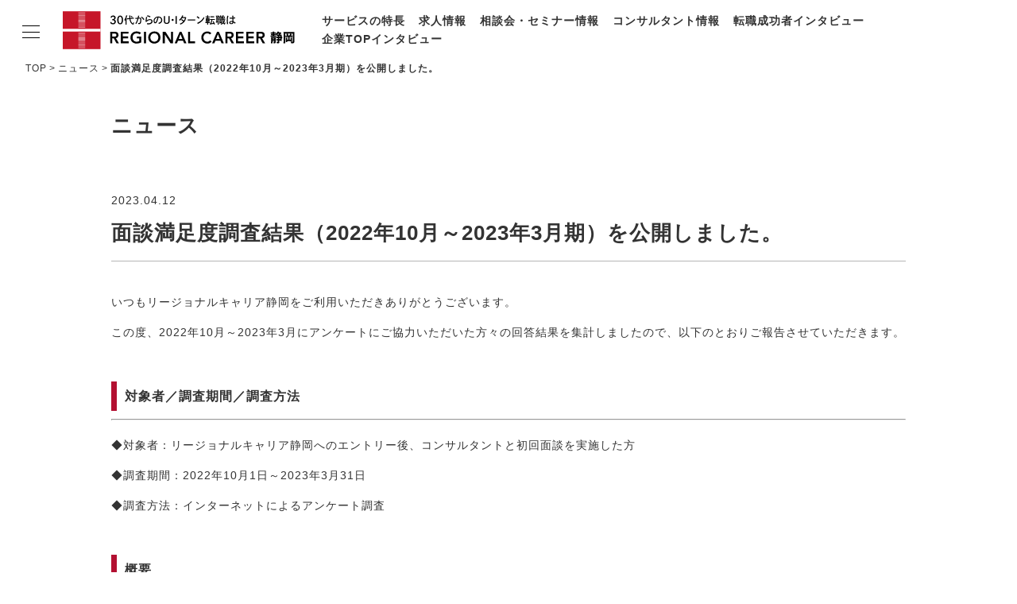

--- FILE ---
content_type: text/html; charset=UTF-8
request_url: https://rs-shizuoka.net/2023/04/manzoku-mendan-202210-202303.html
body_size: 13471
content:
<!doctype html>
<html lang="ja">
<head>
<meta charset="UTF-8">
<meta name="viewport" content="width=device-width,initial-scale=1">
<title>面談満足度調査結果（2022年10月～2023年3月期）を公開しました。｜リージョナルキャリア静岡</title>
<meta name="description" content="リージョナルキャリア静岡の地域密着型の取り組みなど、U・Iターン転職支援に関する最新情報をお届けします。" />
<meta http-equiv="Pragma" content="no-cache">
<meta http-equiv="Cache-Control" content="no-cache">
<meta http-equiv="Imagetoolbar" content="no">
<meta name="format-detection" content="telephone=no">
<link rel="shortcut icon" href="/assets/favicon.ico">
<meta property="og:title" content="面談満足度調査結果（2022年10月～2023年3月期）を公開しました。｜リージョナルキャリア静岡">
<meta property="og:type" content="article">
<meta property="og:description" content="リージョナルキャリア静岡の地域密着型の取り組みなど、U・Iターン転職支援に関する最新情報をお届けします。">
<meta property="og:url" content="https://rs-shizuoka.net/2023/04/manzoku-mendan-202210-202303.html">
<meta property="og:image" content="/assets/img/ogp.png">
<meta property="og:site_name" content="リージョナルキャリア静岡">
<!--css-->
<link rel="stylesheet" href="/assets/css/style.css">
<!--js-->
<script src="//ajax.googleapis.com/ajax/libs/jquery/3.6.0/jquery.min.js"></script>
<script src="/assets/js/script.js"></script>

<!-- Google Tag Manager -->
<script>(function(w,d,s,l,i){w[l]=w[l]||[];w[l].push({'gtm.start':
new Date().getTime(),event:'gtm.js'});var f=d.getElementsByTagName(s)[0],
j=d.createElement(s),dl=l!='dataLayer'?'&l='+l:'';j.async=true;j.src=
'https://www.googletagmanager.com/gtm.js?id='+i+dl;f.parentNode.insertBefore(j,f);
})(window,document,'script','dataLayer','GTM-P72NMSD');</script>
<!-- End Google Tag Manager --></head>

<body>
	<!-- Google Tag Manager (noscript) -->
	<noscript><iframe src="https://www.googletagmanager.com/ns.html?id=GTM-P72NMSD" height="0" width="0" style="display:none;visibility:hidden"></iframe></noscript>
	<!-- End Google Tag Manager (noscript) -->

	<header class="l-header l-header-branch">
		<div class="l-headerInner">
			<div class="l-logo">
				<a href="/">
					<picture>
						<source srcset="/assets/img/common/logo_sm.svg" media="(max-width: 768px)">
						<img src="/assets/img/common/logo_pc.svg" alt="30代からのU・Iターン転職はリージョナルキャリア静岡">
					</picture>
				</a>
			</div>
			<nav class="l-headerNav">
				<ul class="l-headerNav_item">
					<li><a href="/feature/">サービスの特長</a></li>
					<li><a href="/job/">求人情報</a></li>
					<li><a href="/career/">相談会・セミナー情報</a></li>
					<li><a href="/consultant/">コンサルタント情報</a></li>
					<li><a href="/hero/">転職成功者インタビュー</a></li>
					<li><a href="/change/">企業TOPインタビュー</a></li>
				</ul>
			</nav>
		</div>
	</header>

	<nav class="l-gn l-gn-branch">
		<input id="nav-input" type="checkbox" class="l-gnBtn_input">
		<div class="l-gn_inner">
			<label class="l-gnBtn" for="nav-input">
				<span class="l-gnBtn_line l-gnBtn_line-1"></span>
				<span class="l-gnBtn_line l-gnBtn_line-2"></span>
				<span class="l-gnBtn_line l-gnBtn_line-3"></span>
			</label>
			<div class="l-gn_item">
				<p class="l-gnLogo">
					<a href="/">
						<picture>
							<source srcset="/assets/img/common/logo_sm.svg" media="(max-width: 768px)">
							<img src="/assets/img/common/logo_pc.svg" alt="30代からのU・Iターン転職はリージョナルキャリア静岡">
						</picture>
					</a>
				</p>
				<ul class="l-gn_itemList">
					<li><a href="/feature/">サービスの特長</a></li>
					<li><a href="/job/">求人情報</a></li>
					<li><a href="/career/">相談会・セミナー情報</a></li>
					<li><a href="/consultant/">コンサルタント情報</a></li>
					<li><a href="/hero/">転職成功者インタビュー</a></li>
					<li><a href="/change/">企業TOPインタビュー</a></li>
					<li><a href="/life/">静岡の特色</a></li>
					<li><a href="/staffblog/">地域情報ブログ</a></li>
					<li><a href="/news.html">ニュース</a></li>
				</ul>
				<ul class="p-entryLinkList">
					<li class="p-entryLinkList_item"><a href="/entry/" class="p-entryLinkList_itemBtn p-entryLinkList_itemBtn-entry">今すぐ転職をお考えの方</a></li>
					<li class="p-entryLinkList_item"><a href="/pre-entry/" class="p-entryLinkList_itemBtn p-entryLinkList_itemBtn-preentry">中長期で転職をお考えの方</a></li>
				</ul>
			</div>
		</div>
		<label class="l-gnOverlay" for="nav-input"></label>
	</nav>

	<main class="l-main">

		<ul class="p-breadcrumbs">
			<li><a href="/">TOP</a></li>
			<li><a href="/news.html">ニュース</a></li>
			
			<li>面談満足度調査結果（2022年10月～2023年3月期）を公開しました。</li>
		</ul>
		<div class="c-content_inner u-mt40 u-mb60">
			<p class="c-headline1">ニュース</p>
		</div>
		<article class="u-mb70">
			<header class="c-content_inner">
				<p class="u-mb10">2023.04.12</p>
				<h1 class="c-headline3">面談満足度調査結果（2022年10月～2023年3月期）を公開しました。</h1>
			</header>
			<section class="p-basicArticle p-basicArticle-border c-content_inner">
				<p>いつもリージョナルキャリア静岡をご利用いただきありがとうございます。</p>
<p style="margin: 15px 0px 0px 0px;">この度、2022年10月～2023年3月にアンケートにご協力いただいた方々の回答結果を集計しましたので、以下のとおりご報告させていただきます。</p>
<h2 style="border-width: 0px 0px 0px 7px; border-color: #b31031; border-style: solid; padding: 5px 10px; margin: 50px 0px 10px 0px; font-size: medium; font-weight: bold">対象者／調査期間／調査方法</h2>
<hr>
<p style="margin: 20px 0px 0px 0px;">◆対象者：リージョナルキャリア静岡へのエントリー後、コンサルタントと初回面談を実施した方</p>
<p style="margin: 15px 0px 15px 0px;">◆調査期間：2022年10月1日～2023年3月31日</p>
<p>◆調査方法：インターネットによるアンケート調査</p>
<h2 style="border-width: 0px 0px 0px 7px; border-color: #b31031; border-style: solid; padding: 5px 10px; margin: 50px 0px 10px 0px; font-size: medium; font-weight: bold">概要</h2>
<hr>
<p style="margin: 20px 0px 0px 0px;">今回の調査では、88.9％の方が「面談で自分のことをよく理解してくれた」と感じていることがわかりました。</p>
<h2 style="border-width: 0px 0px 0px 7px; border-color: #b31031; border-style: solid; padding: 5px 10px; margin: 50px 0px 10px 0px; font-size: medium; font-weight: bold">詳細</h2>
<hr>
<h3 style="margin: 40px 0px 20px 0px; font-size: medium; font-weight: bold">＜Q1＞エントリーいただいた後、弊社からの対応のスピードはいかがでしたか？</h3>
<table border="1" width="300" height="150" cellpadding="10">
<tr>
<td style="padding: 0px 10px 0px 10px; background-color: #ffdddd; text-align: left; width=80%"><strong>適切なタイミングだった</strong></td>
<td style="padding: 0px 10px 0px 10px; text-align: right; width=20%">98.4％</td>
</tr>
<tr>
<td style="padding: 0px 10px 0px 10px; background-color: #ffdddd; text-align: left; width=80%"><strong>やや遅かった</strong></td>
<td style="padding: 0px 10px 0px 10px; text-align: right; width=20%">1.6％</td>
</tr>
<tr>
<td style="padding: 0px 10px 0px 10px; background-color: #ffdddd; text-align: left; width=80%"><strong>遅かった</strong></td>
<td style="padding: 0px 10px 0px 10px; text-align: right; width=20%">0.0％</td>
</tr>
<tr>
<td style="padding: 0px 10px 0px 10px; background-color: #ffdddd; text-align: left; width=80%"><strong>いずれにも該当しない</strong></td>
<td style="padding: 0px 10px 0px 10px; text-align: right; width=20%">0.0％</td>
</tr>
</table>
<p style="margin: 15px 0px 0px 0px; font-weight:bold;">→98.4％の方が「適切だった」と回答</p>
<h3 style="margin: 60px 0px 20px 0px; font-size: medium; font-weight: bold">＜Q2＞面談にて、「自分のことをよく理解してくれた」と感じましたか？</h3>
<table border="1" width="300" height="150" cellpadding="10">
<tr>
<td style="padding: 0px 10px 0px 10px; background-color: #ffdddd; text-align: left; width=80%"><strong>期待以上に理解してくれた</strong></td>
<td style="padding: 0px 10px 0px 10px; text-align: right; width=20%">32.8％</td>
</tr>
<tr>
<td style="padding: 0px 10px 0px 10px; background-color: #ffdddd; text-align: left; width=80%"><strong>期待通りに理解してくれた</strong></td>
<td style="padding: 0px 10px 0px 10px; text-align: right; width=20%">56.1％</td>
</tr>
<tr>
<td style="padding: 0px 10px 0px 10px; background-color: #ffdddd; text-align: left; width=80%"><strong>ふつう</strong></td>
<td style="padding: 0px 10px 0px 10px; text-align: right; width=20%">10.6％</td>
</tr>
<tr>
<td style="padding: 0px 10px 0px 10px; background-color: #ffdddd; text-align: left; width=80%"><strong>理解されなかった</strong></td>
<td style="padding: 0px 10px 0px 10px; text-align: right; width=20%">0.5％</td>
</tr>
</table>
<p style="margin: 15px 0px 0px 0px; font-weight:bold;">→88.9％の方が「理解してくれた」と回答</p>
<h3 style="margin: 60px 0px 20px 0px; font-size: medium; font-weight: bold">＜Q3＞キャリアに関するアドバイスは参考になりましたか？</h3>
<table border="1" width="300" height="150" cellpadding="10">
<tr>
<td style="padding: 0px 10px 0px 10px; background-color: #ffdddd; text-align: left; width=80%"><strong>とても参考になった</strong></td>
<td style="padding: 0px 10px 0px 10px; text-align: right; width=20%">37.0％</td>
</tr>
<tr>
<td style="padding: 0px 10px 0px 10px; background-color: #ffdddd; text-align: left; width=80%"><strong>参考になった</strong></td>
<td style="padding: 0px 10px 0px 10px; text-align: right; width=20%">47.6％</td>
</tr>
<tr>
<td style="padding: 0px 10px 0px 10px; background-color: #ffdddd; text-align: left; width=80%"><strong>ふつう</strong></td>
<td style="padding: 0px 10px 0px 10px; text-align: right; width=20%">14.8％</td>
</tr>
<tr>
<td style="padding: 0px 10px 0px 10px; background-color: #ffdddd; text-align: left; width=80%"><strong>参考にならなかった</strong></td>
<td style="padding: 0px 10px 0px 10px; text-align: right; width=20%">0.5％</td>
</tr>
</table>
<p style="margin: 15px 0px 0px 0px; font-weight:bold;">→84.7％の方が「参考になった」と回答</p>
<p style="margin: 50px 0px 0px 0px;">今後もより良いお手伝いができますよう、面談力の向上に努め、ご相談者一人ひとりに真摯に向き合ってまいります。</p>
			</section>
		</article>
		<p class="u-align-c u-mb60"><a href="/news.html" class="c-btn c-btnBasic c-btnBasic-fsM c-btnBasic-sizeM c-btnBasic-black1">一覧を見る</a></p>


	</main>

	<footer class="l-footer l-footer-branch">
		<div class="l-footerInner">
			<nav class="l-footerNav">
				<ul class="l-footerNav_item">
					<li><a href="/feature/">サービスの特長</a></li>
					<li><a href="/job/">求人情報</a></li>
					<li><a href="/career/">相談会・セミナー情報</a></li>
					<li><a href="/consultant/">コンサルタント情報</a></li>
					<li><a href="/hero/">転職成功者インタビュー</a></li>
					<li><a href="/change/">企業TOPインタビュー</a></li>
					<li><a href="/life/">静岡の特色</a></li>
					<li><a href="/staffblog/">地域情報ブログ</a></li>
					<li><a href="/news.html">ニュース</a></li>
					<li><a href="/profile/">会社概要</a></li>
					<li><a href="/privacy/">サービスポリシー</a></li>
					<li><a href="/recruit/">採用情報</a></li>
				</ul>
			</nav>
			<p class="l-footerLogo">
				<a href="/">
					<picture>
						<source srcset="/assets/img/common/logo_sm.svg" media="(max-width: 768px)">
						<img src="/assets/img/common/logo_pc.svg" alt="30代からのU・Iターン転職はリージョナルキャリア静岡">
					</picture>
				</a>
			</p>
						<ul class="l-footerSNS">
				<li class="l-footerSNS_item"><a href="https://www.facebook.com/share.php?u=http://rs-shizuoka.net/2023/04/manzoku-mendan-202210-202303.html" class="l-footerSNS_itemBtn l-footerSNS_itemBtn-fb" rel="nofollow" target="_blank">シェア</a></li>
				<li class="l-footerSNS_item"><a href="https://x.com/share?url=http://rs-shizuoka.net/2023/04/manzoku-mendan-202210-202303.html" class="l-footerSNS_itemBtn l-footerSNS_itemBtn-tw" rel="nofollow" target="_blank">シェア</a></li>
				<li class="l-footerSNS_item"><a href="https://social-plugins.line.me/lineit/share?url=http://rs-shizuoka.net/2023/04/manzoku-mendan-202210-202303.html" class="l-footerSNS_itemBtn l-footerSNS_itemBtn-line" target="_blank" rel="nofollow">LINEで送る</a></li>
			</ul>
			<p class="l-copyright"><small>&copy; Regional Style All Rights Reserved.</small></p>
		</div>
	</footer>
	<p class="l-toTop l-toTop-hide"><a href="#"><img src="/assets/img/common/btn_toTop.svg" alt="ページトップへ戻る"></a></p>

</body>
</html>

--- FILE ---
content_type: image/svg+xml
request_url: https://rs-shizuoka.net/assets/img/common/icon_fb.svg
body_size: 293
content:
<svg id="レイヤー_1" data-name="レイヤー 1" xmlns="http://www.w3.org/2000/svg" viewBox="0 0 19 18">
  <defs>
    <style>
      .cls-1 {
        fill: #fff;
      }
    </style>
  </defs>
  <path class="cls-1" d="M12.33,3.3h1.6V.58A23.29,23.29,0,0,0,11.59.46a3.66,3.66,0,0,0-3.9,4V6.71H5.07v3H7.69v7.79h3.13V9.75h2.62l.39-3h-3V4.78C10.82,3.9,11.07,3.3,12.33,3.3Z"/>
</svg>


--- FILE ---
content_type: image/svg+xml
request_url: https://rs-shizuoka.net/assets/img/common/logo_pc.svg
body_size: 19813
content:
<svg xmlns="http://www.w3.org/2000/svg" viewBox="0 0 703 108.16"><defs><style>.cls-1{fill:none;}.cls-2{fill:#c61629;}.cls-3{fill:#fff;}</style></defs><g id="レイヤー_2" data-name="レイヤー 2"><g id="レイヤー_1-2" data-name="レイヤー 1"><rect class="cls-1" width="703" height="108"/><g id="レイヤー_2-2" data-name="レイヤー 2"><g id="レイヤー_1-2-2" data-name="レイヤー 1-2"><rect class="cls-2" width="108.16" height="108.16"/><rect class="cls-3" y="50.23" width="108.16" height="7.72"/><polygon class="cls-3" points="64.26 5.38 44.69 5.38 44.69 4.75 64.26 4.75 64.26 5.38 64.26 5.38"/><polygon class="cls-3" points="64.26 105.41 44.69 105.41 44.69 104.79 64.26 104.79 64.26 105.41 64.26 105.41"/><polygon class="cls-3" points="64.26 103.41 44.69 103.41 44.69 102.79 64.26 102.79 64.26 103.41 64.26 103.41"/><polygon class="cls-3" points="64.26 101.41 44.69 101.41 44.69 100.78 64.26 100.78 64.26 101.41 64.26 101.41"/><polygon class="cls-3" points="64.26 99.41 44.69 99.41 44.69 98.78 64.26 98.78 64.26 99.41 64.26 99.41"/><polygon class="cls-3" points="64.26 97.4 44.69 97.4 44.69 96.78 64.26 96.78 64.26 97.4 64.26 97.4"/><polygon class="cls-3" points="64.26 95.4 44.69 95.4 44.69 94.78 64.26 94.78 64.26 95.4 64.26 95.4"/><polygon class="cls-3" points="64.26 93.4 44.69 93.4 44.69 92.78 64.26 92.78 64.26 93.4 64.26 93.4"/><polygon class="cls-3" points="64.26 91.4 44.69 91.4 44.69 90.78 64.26 90.78 64.26 91.4 64.26 91.4"/><polygon class="cls-3" points="64.26 89.4 44.69 89.4 44.69 88.78 64.26 88.78 64.26 89.4 64.26 89.4"/><polygon class="cls-3" points="64.26 87.4 44.69 87.4 44.69 86.77 64.26 86.77 64.26 87.4 64.26 87.4"/><polygon class="cls-3" points="64.26 85.39 44.69 85.39 44.69 84.77 64.26 84.77 64.26 85.39 64.26 85.39"/><polygon class="cls-3" points="64.26 83.39 44.69 83.39 44.69 82.77 64.26 82.77 64.26 83.39 64.26 83.39"/><polygon class="cls-3" points="64.26 81.39 44.69 81.39 44.69 80.77 64.26 80.77 64.26 81.39 64.26 81.39"/><polygon class="cls-3" points="64.26 79.39 44.69 79.39 44.69 78.77 64.26 78.77 64.26 79.39 64.26 79.39"/><polygon class="cls-3" points="64.26 77.39 44.69 77.39 44.69 76.76 64.26 76.76 64.26 77.39 64.26 77.39"/><polygon class="cls-3" points="64.26 75.39 44.69 75.39 44.69 74.76 64.26 74.76 64.26 75.39 64.26 75.39"/><polygon class="cls-3" points="64.26 73.38 44.69 73.38 44.69 72.76 64.26 72.76 64.26 73.38 64.26 73.38"/><polygon class="cls-3" points="64.26 71.39 44.69 71.39 44.69 70.76 64.26 70.76 64.26 71.39 64.26 71.39"/><polygon class="cls-3" points="64.26 69.38 44.69 69.38 44.69 68.75 64.26 68.75 64.26 69.38 64.26 69.38"/><polygon class="cls-3" points="64.26 67.38 44.69 67.38 44.69 66.76 64.26 66.76 64.26 67.38 64.26 67.38"/><polygon class="cls-3" points="64.26 65.38 44.69 65.38 44.69 64.75 64.26 64.75 64.26 65.38 64.26 65.38"/><polygon class="cls-3" points="64.26 63.38 44.69 63.38 44.69 62.76 64.26 62.76 64.26 63.38 64.26 63.38"/><polygon class="cls-3" points="64.26 61.38 44.69 61.38 44.69 60.75 64.26 60.75 64.26 61.38 64.26 61.38"/><polygon class="cls-3" points="64.26 47.42 44.69 47.42 44.69 46.79 64.26 46.79 64.26 47.42 64.26 47.42"/><polygon class="cls-3" points="64.26 45.42 44.69 45.42 44.69 44.79 64.26 44.79 64.26 45.42 64.26 45.42"/><polygon class="cls-3" points="64.26 43.41 44.69 43.41 44.69 42.78 64.26 42.78 64.26 43.41 64.26 43.41"/><polygon class="cls-3" points="64.26 41.41 44.69 41.41 44.69 40.79 64.26 40.79 64.26 41.41 64.26 41.41"/><polygon class="cls-3" points="64.26 39.41 44.69 39.41 44.69 38.78 64.26 38.78 64.26 39.41 64.26 39.41"/><polygon class="cls-3" points="64.26 37.41 44.69 37.41 44.69 36.78 64.26 36.78 64.26 37.41 64.26 37.41"/><polygon class="cls-3" points="64.26 35.41 44.69 35.41 44.69 34.78 64.26 34.78 64.26 35.41 64.26 35.41"/><polygon class="cls-3" points="64.26 33.41 44.69 33.41 44.69 32.78 64.26 32.78 64.26 33.41 64.26 33.41"/><polygon class="cls-3" points="64.26 31.41 44.69 31.41 44.69 30.78 64.26 30.78 64.26 31.41 64.26 31.41"/><polygon class="cls-3" points="64.26 29.4 44.69 29.4 44.69 28.77 64.26 28.77 64.26 29.4 64.26 29.4"/><polygon class="cls-3" points="64.26 27.4 44.69 27.4 44.69 26.78 64.26 26.78 64.26 27.4 64.26 27.4"/><polygon class="cls-3" points="64.26 25.4 44.69 25.4 44.69 24.77 64.26 24.77 64.26 25.4 64.26 25.4"/><polygon class="cls-3" points="64.26 23.4 44.69 23.4 44.69 22.77 64.26 22.77 64.26 23.4 64.26 23.4"/><polygon class="cls-3" points="64.26 21.4 44.69 21.4 44.69 20.77 64.26 20.77 64.26 21.4 64.26 21.4"/><polygon class="cls-3" points="64.26 19.4 44.69 19.4 44.69 18.77 64.26 18.77 64.26 19.4 64.26 19.4"/><polygon class="cls-3" points="64.26 17.39 44.69 17.39 44.69 16.77 64.26 16.77 64.26 17.39 64.26 17.39"/><polygon class="cls-3" points="64.26 15.39 44.69 15.39 44.69 14.77 64.26 14.77 64.26 15.39 64.26 15.39"/><polygon class="cls-3" points="64.26 13.39 44.69 13.39 44.69 12.77 64.26 12.77 64.26 13.39 64.26 13.39"/><polygon class="cls-3" points="64.26 11.39 44.69 11.39 44.69 10.76 64.26 10.76 64.26 11.39 64.26 11.39"/><polygon class="cls-3" points="64.26 9.39 44.69 9.39 44.69 8.76 64.26 8.76 64.26 9.39 64.26 9.39"/><polygon class="cls-3" points="64.26 7.38 44.69 7.38 44.69 6.76 64.26 6.76 64.26 7.38 64.26 7.38"/><polygon class="cls-3" points="64.26 3.38 44.69 3.38 44.69 2.76 64.26 2.75 64.26 3.38 64.26 3.38"/><path d="M136.11,58.48h11.45a22.81,22.81,0,0,1,4.59.44,11.62,11.62,0,0,1,3.93,1.51,8,8,0,0,1,2.75,2.89,10.44,10.44,0,0,1-1,10.61,8.56,8.56,0,0,1-5.66,2.93L161,91.45h-7.1l-7.64-14H142v14h-5.86Zm10.43,14a17.58,17.58,0,0,0,2.51-.12,7.73,7.73,0,0,0,2.31-.56,3.94,3.94,0,0,0,1.7-1.35,4.3,4.3,0,0,0,.65-2.54,4,4,0,0,0-.61-2.32,3.71,3.71,0,0,0-1.58-1.33,7,7,0,0,0-2.16-.58,19.89,19.89,0,0,0-2.31-.14H142v8.94Z"/><path d="M166.38,58.48h21.84v5.31h-16v8.1h15.14V77.2H172.24v8.94h16.81v5.31H166.38Z"/><path d="M225.05,89a28.39,28.39,0,0,1-13.64,3.26,19.24,19.24,0,0,1-7-1.23,15.9,15.9,0,0,1-5.5-3.49,16.13,16.13,0,0,1-3.61-5.43,18.24,18.24,0,0,1-1.3-7,19,19,0,0,1,1.3-7.19,16.11,16.11,0,0,1,3.61-5.52,15.89,15.89,0,0,1,5.5-3.52,19.24,19.24,0,0,1,7-1.23,26.33,26.33,0,0,1,7.07.91,14.49,14.49,0,0,1,5.92,3.23l-4.33,4.38a10.84,10.84,0,0,0-3.84-2.37,13.68,13.68,0,0,0-4.78-.84,11.49,11.49,0,0,0-4.63.91,10.48,10.48,0,0,0-3.56,2.51A11.46,11.46,0,0,0,201,70.12a12.94,12.94,0,0,0-.81,4.61,14.3,14.3,0,0,0,.81,4.89,11.41,11.41,0,0,0,2.31,3.86A10.69,10.69,0,0,0,206.82,86a11,11,0,0,0,4.63.94,19.94,19.94,0,0,0,4.22-.42,11.9,11.9,0,0,0,3.51-1.31V77.48h-6.75V72.17h12.62Z"/><path d="M232.78,58.48h5.87v33h-5.87Z"/><path d="M245,75.1a19,19,0,0,1,1.3-7.19,15.67,15.67,0,0,1,9.11-9,19.24,19.24,0,0,1,7-1.23,19.62,19.62,0,0,1,7.08,1.14A15.5,15.5,0,0,1,275,62.29a16.07,16.07,0,0,1,3.64,5.49A19.18,19.18,0,0,1,280,75a18.24,18.24,0,0,1-1.3,7A16,16,0,0,1,275,87.4a16.54,16.54,0,0,1-5.51,3.6,19.71,19.71,0,0,1-7.08,1.32,19.24,19.24,0,0,1-7-1.23,15.7,15.7,0,0,1-9.11-8.92A18.24,18.24,0,0,1,245,75.1Zm6.15-.37a14.3,14.3,0,0,0,.81,4.89,11.26,11.26,0,0,0,2.31,3.86A10.62,10.62,0,0,0,257.86,86a11,11,0,0,0,4.63.94,11.32,11.32,0,0,0,4.66-.94,10.6,10.6,0,0,0,3.58-2.56A11.4,11.4,0,0,0,273,79.62a14.3,14.3,0,0,0,.81-4.89,12.94,12.94,0,0,0-.81-4.61,11.36,11.36,0,0,0-2.31-3.75,10.46,10.46,0,0,0-3.58-2.51,11.63,11.63,0,0,0-4.66-.91,11.16,11.16,0,0,0-4.63.91,10.48,10.48,0,0,0-3.56,2.51A11.23,11.23,0,0,0,252,70.12a13,13,0,0,0-.82,4.61Z"/><path d="M286.52,58.48h7.78L310.3,83h.09V58.48h5.87v33h-7.45l-16.3-25.29h-.09V91.45h-5.87Z"/><path d="M335.18,58.48h5.08l14.2,33h-6.7l-3.08-7.55H330.39l-3,7.55h-6.57Zm7.45,20.39-5.07-13.41-5.17,13.41Z"/><path d="M359.07,58.48h5.87V86.14h14v5.31H359.07Z"/><path d="M421.52,66.21A9.65,9.65,0,0,0,418,63.6a9.32,9.32,0,0,0-3.42-.65,11.16,11.16,0,0,0-4.63.91,10.52,10.52,0,0,0-3.57,2.51,11.5,11.5,0,0,0-2.3,3.75,12.74,12.74,0,0,0-.82,4.61,14,14,0,0,0,.82,4.89,11.23,11.23,0,0,0,2.3,3.86A10.74,10.74,0,0,0,410,86a11,11,0,0,0,4.63.94,8.52,8.52,0,0,0,3.89-1A10.38,10.38,0,0,0,422,83l4.85,3.45a13.19,13.19,0,0,1-5.45,4.47,17,17,0,0,1-6.85,1.39,19.24,19.24,0,0,1-7-1.23,15.68,15.68,0,0,1-9.1-8.92,18.24,18.24,0,0,1-1.3-7,19,19,0,0,1,1.3-7.19,15.68,15.68,0,0,1,9.1-9,19.24,19.24,0,0,1,7-1.23,16,16,0,0,1,6.22,1.19,14.48,14.48,0,0,1,5.33,4Z"/><path d="M442.38,58.48h5.08l14.2,33H455l-3.07-7.55h-14.3l-3,7.55H428Zm7.45,20.39-5.08-13.41-5.16,13.41Z"/><path d="M466.27,58.48h11.45a22.81,22.81,0,0,1,4.59.44,11.67,11.67,0,0,1,3.94,1.51A8,8,0,0,1,489,63.32a10.4,10.4,0,0,1-1,10.62,8.56,8.56,0,0,1-5.66,2.93l8.76,14.58H484l-7.64-14H472.1v14h-5.87Zm10.43,14a17.51,17.51,0,0,0,2.51-.12,7.73,7.73,0,0,0,2.31-.56,3.94,3.94,0,0,0,1.7-1.35,4.3,4.3,0,0,0,.65-2.54,4,4,0,0,0-.6-2.32,3.88,3.88,0,0,0-1.59-1.33,7,7,0,0,0-2.16-.58,17.9,17.9,0,0,0-2.31-.14h-5.07v8.94Z"/><path d="M496.54,58.48h21.84v5.31h-16v8.1h15.14V77.2H502.4v8.94h16.82v5.31H496.54Z"/><path d="M525.92,58.48h21.84v5.31h-16v8.1h15.13V77.2h-15.1v8.94H548.6v5.31H525.92Z"/><path d="M555.31,58.48h11.45a22.81,22.81,0,0,1,4.59.44,11.62,11.62,0,0,1,3.93,1.51A7.94,7.94,0,0,1,578,63.32a10.48,10.48,0,0,1-1,10.62,8.56,8.56,0,0,1-5.66,2.93l8.75,14.58h-7.08l-7.63-14h-4.29v14h-5.86Zm10.43,14a17.65,17.65,0,0,0,2.51-.12,7.73,7.73,0,0,0,2.31-.56,3.94,3.94,0,0,0,1.7-1.35,4.3,4.3,0,0,0,.65-2.54,4,4,0,0,0-.61-2.32,3.71,3.71,0,0,0-1.58-1.33,7.12,7.12,0,0,0-2.17-.58,19.59,19.59,0,0,0-2.3-.14h-5.08v8.94Z"/><path d="M137.08,18.32c.19-3.93,2.91-6.2,7.46-6.2a7.07,7.07,0,0,1,5.18,1.76,6.43,6.43,0,0,1,1.86,4.54c0,2.56-1.25,4.32-3.84,5.41,3,.93,4.38,2.81,4.38,5.88a7.46,7.46,0,0,1-2.72,5.92,8.62,8.62,0,0,1-5.47,1.64c-4.93,0-7.84-2.37-7.87-6.5h3.39c.06,2.08,1.63,3.23,4.48,3.23s4.41-1.57,4.41-4.22a3.71,3.71,0,0,0-2.43-3.71,9.82,9.82,0,0,0-3.49-.42h-.76v-3.1h.92c3.36,0,5.19-1.38,5.19-3.87,0-2.05-1.38-3.36-3.62-3.36s-3.65,1.12-3.84,3Z"/><path d="M172.92,24.72c0,7.87-3.17,12.58-8.45,12.58S156,32.59,156,24.72s3.17-12.57,8.48-12.57S172.92,16.85,172.92,24.72Zm-11.55-7.64a15.89,15.89,0,0,0-1.57,7.64,15.92,15.92,0,0,0,1.57,7.65,3.55,3.55,0,0,0,4.84,1.33,3.61,3.61,0,0,0,1.33-1.33,16,16,0,0,0,1.6-7.65,15.91,15.91,0,0,0-1.6-7.64,3.54,3.54,0,0,0-6.17,0Z"/><path d="M182.77,19.59c.29,0,.46.14.46.29s-.17.35-.58.58V32.32c0,2.61,0,4.67.09,6h-3c.06-1.31.09-3.28.09-6V24.75a25.11,25.11,0,0,1-1.77,3,9.45,9.45,0,0,0-1.69-2.87A41.1,41.1,0,0,0,182,11.18l2.79,1.07c.26.12.4.26.4.44s-.09.29-.69.46a50,50,0,0,1-2.21,6.41Zm16.09-.81c2.47-.26,3.43-.38,4.62-.58l.34,2.87c-2.9.2-3.85.29-4.61.37L194,22c.09.64.17,1.25.29,1.72,1,4.41,2.52,7.57,4.87,9.92A3.75,3.75,0,0,0,201,34.85c.52,0,.78-1,1-3.54a12.1,12.1,0,0,0,2.35,1.13c-.5,4.44-1.08,5.54-2.85,5.54-1.45,0-2.93-.81-4.58-2.52a21.17,21.17,0,0,1-5.13-9.81c-.29-1.1-.52-2.22-.7-3.34l-2.32.27c-2.64.29-3.42.37-4.58.55l-.38-2.82c3.16-.26,3.89-.32,4.61-.4l2.38-.26c-.12-1.13-.17-2.47-.26-4.24,0-.78-.12-2-.23-3.6l3.36.3c.29,0,.47.14.47.31s-.15.35-.7.67v1.16c0,1.48.12,3.34.26,5.08ZM195.93,13a15.7,15.7,0,0,1,4.21,2.87l-1.65,2.32a25.77,25.77,0,0,0-4-3.05Z"/><path d="M218.9,12.83a.4.4,0,0,1,.44.38c0,.21-.09.29-.58.55-.41,1.88-.53,2.38-1.08,4.38.5,0,1.48-.06,2.15-.06a6.43,6.43,0,0,1,3.22.67c1.51.84,2,2.09,2,4.9,0,5.34-.58,8.82-1.83,10.79-.9,1.42-2.46,2.15-4.64,2.15-.84,0-1.91-.06-2.41-.12a14.56,14.56,0,0,0-.26-3.16,14,14,0,0,0,2.5.26,2.48,2.48,0,0,0,2.35-1.13A12.46,12.46,0,0,0,222,27.36c.09-1,.15-1.91.15-2.64,0-3.36-.38-4-2.32-4a17.17,17.17,0,0,0-2.58.14c-.35,1.28-1.22,3.89-1.95,5.83a46.79,46.79,0,0,1-4.67,9.66,9.17,9.17,0,0,0-2.58-1.59,39.08,39.08,0,0,0,4.38-8.59,40.27,40.27,0,0,0,1.69-5c-2,.29-2,.26-3.63.55-.84.15-.87.18-1.83.32l-.61-3c2.35-.17,5-.41,6.67-.58a37.11,37.11,0,0,0,1.22-6Zm7.57,2.47A26.31,26.31,0,0,1,234,23l-2.52,2.06a23.57,23.57,0,0,0-7-7.86Z"/><path d="M242,16.6c.32.09.47.2.47.44s-.26.4-.7.49a46.6,46.6,0,0,0-1.36,8.79,11,11,0,0,1,2.78-2,12.71,12.71,0,0,1,6.68-1.92,8,8,0,0,1,6.32,2.5,5.79,5.79,0,0,1,1.19,3.83,7.36,7.36,0,0,1-3.71,6.76c-2.82,1.59-5.34,2-11.75,2.14a17.49,17.49,0,0,0-.47-3.22c.9,0,1.63.06,2.06.06,6.76,0,10.65-2.06,10.65-5.66,0-2.29-1.77-3.74-4.56-3.74a12.33,12.33,0,0,0-9.34,5L237.49,30v-.46c0-.49-.06-1-.06-1.28a54.41,54.41,0,0,1,.87-8.64c.26-1.74.35-2.38.46-3.8Zm.61-5.08a28.26,28.26,0,0,1,9,3.17l-1.51,2.75a26.13,26.13,0,0,0-8.65-3.25Z"/><path d="M274.2,17.85c.27.11.32.17.32.32s-.11.23-.32.32A58.26,58.26,0,0,1,271,28.9c-1.74,3.8-3.51,5.51-5.77,5.51-3,0-5-2.93-5-7.16a12.16,12.16,0,0,1,3.66-8.62,13.26,13.26,0,0,1,9.49-3.8,14,14,0,0,1,8.09,2.38,9.43,9.43,0,0,1,3.86,8.06,9.25,9.25,0,0,1-3.95,8c-1.62,1.22-2.73,1.71-6.09,2.87a9.62,9.62,0,0,0-1.42-2.87A17.38,17.38,0,0,0,279,31.18a6.92,6.92,0,0,0,3.19-6.09,7.13,7.13,0,0,0-5.4-7.09,11.1,11.1,0,0,0-3.57-.55Zm-11.13,9.43c0,2.35.92,4.17,2.08,4.17,1,0,2.06-1.48,3.4-4.46a50,50,0,0,0,2.32-7.17,10.22,10.22,0,0,0,.35-2.26C266.89,18.2,263.07,22.75,263.07,27.28Z"/><path d="M293.08,13.73V26.52c0,2.64.09,3.4.52,4.35a4.48,4.48,0,0,0,4.4,2.35c2.27,0,3.92-1,4.53-2.78a11,11,0,0,0,.35-3.92V13.73h3.42V26.58c0,3.31-.12,4.21-.72,5.51-1.16,2.58-4,4.09-7.58,4.09s-6.44-1.54-7.6-4.09c-.6-1.3-.69-2.2-.69-5.51V13.73Z"/><path d="M317.91,24.75A2.93,2.93,0,1,1,315,21.82h0a2.92,2.92,0,0,1,2.91,2.93Z"/><path d="M323.33,35.77v-22h3.45v22Z"/><path d="M341.13,22.49A24.16,24.16,0,0,1,346.24,26a6.05,6.05,0,0,0,.87.81,20,20,0,0,0,3.34-7.4h-8.24c-2.12,3.08-3.19,4.21-7,7.46A7.3,7.3,0,0,0,333,24.52c5-3.77,7.66-7.51,9.28-12.91l2.93,1c.29.11.38.2.38.37s-.09.27-.61.47a31.85,31.85,0,0,1-1.3,3.16h7.83l.43-.52,2,2.06c.26.29.32.29.32.43s-.21.44-.64.64c-1.39,5.16-2.87,8.27-5.17,11.08-2.55,3.08-5.77,5.4-11.25,7.92a7.55,7.55,0,0,0-1.86-2.7c4.62-1.94,8-4.06,9.72-6.15a27.74,27.74,0,0,0-5.71-4.58Z"/><path d="M379.92,26.32c-1.12-.06-3-.09-4.17-.09H362.49c-1.33,0-3.05,0-4.14.09V23.16c1.09.05,2.81.08,4.14.08h13.26c1.2,0,3.05,0,4.17-.08Z"/><path d="M385.71,14a25.34,25.34,0,0,1,6.38,5l-2.46,2.55a26.19,26.19,0,0,0-5.86-5.1Zm-.55,19.15a43,43,0,0,0,9.63-5.46,31.12,31.12,0,0,0,6.27-6.44,40.9,40.9,0,0,0,2.81-4.73,10.17,10.17,0,0,0,2.13,2.4c-2.75,4.93-4.61,7.31-8.06,10.3a46.4,46.4,0,0,1-10,6.5c-.11.4-.23.58-.43.58A.73.73,0,0,1,387,36Z"/><path d="M413.9,17.21h-2.47c-.78,0-1.71,0-2.32.06v-2.7c.64,0,1.68.06,2.32.06h2.44a27.85,27.85,0,0,0-.15-3.19l3,.2c.26,0,.44.15.44.29s-.15.32-.52.55v2.15h2.64c.61,0,1.65,0,2.29-.06v2.7c-.61,0-1.54-.06-2.29-.06H416.6v2h4c-.06.53-.09,1.63-.09,2.56v4.87a26.17,26.17,0,0,0,.09,3H418.1v-.82h-1.5V31h3c.64,0,1.69,0,2.32-.06V33.7c-.6,0-1.53-.06-2.32-.06h-3c0,1.88,0,3.39.08,4.52h-3c.09-1.42.12-1.8.12-4.52H411c-.78,0-1.71,0-2.32.06V30.93c.64,0,1.69.06,2.32.06h2.82V28.78h-1.57v1.28h-2.49c.06-.7.08-1.65.08-3.1V21.71a23.63,23.63,0,0,0-.08-2.56h4.09Zm-1.57,4.35v1.25h1.77V21.56Zm0,3.63v1.22h1.77V25.19Zm4.06-2.38h1.71V21.56h-1.71Zm0,3.6h1.71V25.19h-1.71ZM429,24.72c-.23,1.25-.58,2.5-.93,3.74-.55,1.95-1.19,3.89-1.91,5.78,1.88-.21,3.74-.5,5.63-.82a35.57,35.57,0,0,0-2.24-4l2.24-1.33a35.92,35.92,0,0,1,4.58,8.85l-2.61,1.33c-.35-.93-.67-1.71-1-2.44-3.54.73-6.61,1.25-9.95,1.69-.26.34-.43.52-.64.52s-.29-.18-.37-.41l-.8-3,2.43-.17a69.09,69.09,0,0,0,2.7-9.78h-1.51c-.87,0-2.08,0-2.9.06V22c.82,0,2,.05,2.9.05H433c.84,0,2.06,0,2.87-.05v2.78c-.81,0-2-.06-2.87-.06Zm5-7.45H423.27V14.48c.64,0,1.68.06,2.32.06h6.09c.93,0,1.62,0,2.32-.06Z"/><path d="M447,31.48c0,3,0,5.34.11,6.79H444.3c.06-1.6.12-3.86.12-6.79V31.1c-1.37.56-2.76,1-4.12,1.57-.21.44-.32.55-.5.55a.49.49,0,0,1-.4-.32l-1-2.69,1.51-.35V15h-1.13V12.42c.84,0,2.06.06,2.9.06h4c.84,0,2.09,0,2.9-.06V15H447Zm-4.53-16.56v3h1.95v-3Zm0,5.42v3.11h1.95V20.34Zm0,5.54v3.25c.64-.17,1.31-.4,1.95-.61V25.88Zm18.39-2c0,.81.06,1.57.12,2.26a24.79,24.79,0,0,0,.32,2.73,20,20,0,0,0,1.62-4.15l2.29.9c.29.12.38.2.38.38s-.06.23-.64.43a18.12,18.12,0,0,1-2.84,5.78l.52,1.36c.23.61.47.93.61.93s.64-1.25.84-3.08c.68.37,1.38.7,2.09,1a30.14,30.14,0,0,1-.84,3.74c-.38,1.16-.9,1.68-1.68,1.68-1.42,0-2.5-1.07-3.48-3.48a21.32,21.32,0,0,1-6.07,3.89A8.66,8.66,0,0,0,452.45,36a21.52,21.52,0,0,0,3.8-1.85H454.1v-.58h-2.43v1.48h-2.53c0-.7.06-1.66.06-3.11V27.62c0-.92,0-2-.06-2.55h7.49c0,.52-.06,1.63-.06,2.55v3.57c0,1.22,0,2.12.06,2.79a13.83,13.83,0,0,0,2.26-1.92c.13-.13.26-.26.38-.4a42.44,42.44,0,0,1-1-7.78H451.6c-1.22,0-2.84,0-4,.06V21.3h2.2c-.26-1.07-.57-2.12-.93-3.16l1.75-.58H450a16.83,16.83,0,0,0-1.74,0V15c.44,0,1.19.06,1.74.06h1.48V13.24a18.42,18.42,0,0,0-.05-1.86l2.66.17c.35,0,.53.15.53.29s-.15.35-.55.61v2.64h1.71a15.83,15.83,0,0,0,1.74-.06v2.59h-2.74l2.18.55c.29.09.52.29.52.49s-.12.29-.76.44l-.84,2.29h2.21c-.06-1.89-.09-4-.09-6.5a22.42,22.42,0,0,0-.17-3.57l2.93.32c.32,0,.46.15.46.32s-.17.38-.58.58v5c0,.87,0,2.29.12,3.83h.93c1.16,0,3,0,4-.06V24c-1.08,0-2.93-.06-4-.06Zm-7.48-2.52a24.42,24.42,0,0,0,.93-3.77h-3.25a22.46,22.46,0,0,1,1.1,3.07l-1.94.7Zm.72,6h-2.43v1h2.43Zm0,3h-2.43v1h2.43Zm8.88-16a22.43,22.43,0,0,1,2.29,4.5l-2.27,1a19.75,19.75,0,0,0-2.09-4.58Z"/><path d="M474.68,13.18c.26.06.47.23.47.43s-.15.38-.7.61a50,50,0,0,0-1.39,11.29,51,51,0,0,0,1,10.67c-.52.12-2.49.61-3.13.81A55.52,55.52,0,0,1,470,26.38a75.7,75.7,0,0,1,1.22-12.48c0-.29.09-.66.15-1.27Zm14.1-.38a.41.41,0,0,1,.46.41.36.36,0,0,1-.2.37l-.23.21c0,1.13,0,1.71.09,2.81,0,.73,0,.84.05,1.54a35.82,35.82,0,0,0,5.05-.78l.12,2.87a44.08,44.08,0,0,1-5.11.66c0,1,.06,1.51.15,5.34,0,.61,0,1.6.08,2.7A23,23,0,0,1,495.77,33a13.79,13.79,0,0,0-2,2.38,21.12,21.12,0,0,0-4.53-3.45c-.31,3.39-2.11,4.84-5.94,4.84s-6.06-1.59-6.06-4.44,2.29-4.55,5.74-4.55a17.23,17.23,0,0,1,3.28.35c0-2-.06-5-.18-7.11-1.19,0-1.68.06-2.43.06-1.81,0-3.63-.08-5.43-.26l.12-2.87a32.62,32.62,0,0,0,4.73.34c.17,0,1.13,0,3-.05a33.84,33.84,0,0,0-.44-5.69ZM483,30.29c-1.77,0-2.87.76-2.87,2s1,1.91,2.9,1.91a3.84,3.84,0,0,0,2.35-.64,2.49,2.49,0,0,0,.84-1.8c0-.2.06-.72.06-.87A9.66,9.66,0,0,0,483,30.29Z"/></g></g><path d="M613,68c-.21.18-.29.25-.57.46A8.77,8.77,0,0,0,610.37,66v2.34a12.51,12.51,0,0,0-2.23-.11h-2.06v1.3h2.52a20.69,20.69,0,0,0,2.85-.14v3.74a27.15,27.15,0,0,0-3-.11H598.35a22.94,22.94,0,0,0-3,.14V69.3a17.51,17.51,0,0,0,3,.18h3.49v-1.3h-2.63a13.93,13.93,0,0,0-2.3.11V65a15.08,15.08,0,0,0,2.37.1h2.56V63.9h-2.92A19.48,19.48,0,0,0,596,64V60.37a24.6,24.6,0,0,0,3.06.18h2.74v-.18a13.4,13.4,0,0,0-.15-2.16h4.54a11.73,11.73,0,0,0-.15,2.16v.18h2a18.72,18.72,0,0,0,3.06-.18V64c-.94-.07-1.58-.11-2.84-.11h-2.24v1.22h2.13c.86,0,1.29,0,1.62,0a14.72,14.72,0,0,0,6-7.2l4.57.65c-.14.25-.14.25-.5.93s-.58,1-.62,1.08h3.21a14.06,14.06,0,0,0,2.3-.11l1.87,1.8a19.73,19.73,0,0,0-1.58,2.24c-.65,1-1.12,1.69-1.62,2.37h1.33a21.37,21.37,0,0,0,3-.14,22.5,22.5,0,0,0-.14,3.06V73a8.41,8.41,0,0,0,1.69-.14v4.42a14.62,14.62,0,0,0-1.69-.14v4.25a23.63,23.63,0,0,0,.18,3.52H623.4v-1.4h-2.52v4.36c0,3.06-1,3.81-5.15,3.81l-2,0A12,12,0,0,0,612.53,87a28.23,28.23,0,0,0,3.17.21c.72,0,.86-.1.86-.72v-3H615a21.51,21.51,0,0,0-2.73.15V79.38a19.43,19.43,0,0,0,2.66.14h1.62V77H614a17.73,17.73,0,0,0-2.48.14V72.93A18.19,18.19,0,0,0,614,73h2.56v-2.3h-.94a18.12,18.12,0,0,0-2.59.14ZM601.22,88.16a24,24,0,0,0,.19,3.6h-4.58c.11-1.19.18-2.38.18-4.1V77.15a22.53,22.53,0,0,0-.14-3.1,26.85,26.85,0,0,0,2.77.07h8a16.77,16.77,0,0,0,2.85-.11,32.7,32.7,0,0,0-.11,3.46V87.8c0,3-.87,3.78-4.36,3.78-.39,0-1.19,0-1.76,0a11.38,11.38,0,0,0-.76-3.78c.76.08,1.62.15,2,.15.61,0,.79-.15.79-.69V85.64h-5Zm5-9.61v-1.3h-5v1.3Zm0,4.18V81.47h-5v1.26ZM616.7,64.3a19.91,19.91,0,0,1-2.34,2.52c.54,0,.69,0,1.34,0h2.91a15.1,15.1,0,0,0,1.84-2.55Zm6.73,6.44h-2.55V73h2.55Zm0,8.78V77h-2.55v2.48Z"/><path d="M642.73,69.51a26.5,26.5,0,0,0-2.23-4.39l4-1.4h-7V87.48a33.38,33.38,0,0,0,.14,4.21h-5a30.62,30.62,0,0,0,.25-4.36V62.89a34.53,34.53,0,0,0-.14-3.63,35.13,35.13,0,0,0,4.42.18h22.5a38,38,0,0,0,4.21-.15,33.56,33.56,0,0,0-.18,4.21V87.69c0,1.73-.64,2.85-1.94,3.35a13.17,13.17,0,0,1-4.18.43c-.86,0-1.8,0-3-.07a11.07,11.07,0,0,0-1.22-4.28c1.22.1,3.2.21,3.92.21,1.55,0,1.84-.11,1.84-.65v-23h-7l4.21,1.48A34.56,34.56,0,0,1,654,69.51h1.19a23.91,23.91,0,0,0,3.2-.14v4.39a24.57,24.57,0,0,0-3.2-.14h-4.86v7.56H653V77.94c0-1-.07-1.87-.15-2.7h4.29A24.38,24.38,0,0,0,657,78.3v5.36a27,27,0,0,0,.15,2.92H653V85.25h-9.4v2.91h-4.17a38.06,38.06,0,0,0,.18-3.85V78.44a23.57,23.57,0,0,0-.18-3.2h4.28a21,21,0,0,0-.11,2.81v3.13h2.52V73.62h-4.68a23.54,23.54,0,0,0-3.2.14V69.37a25.24,25.24,0,0,0,3.2.14Zm6.59,0A24.27,24.27,0,0,0,652,63.72h-7.3A30,30,0,0,1,647,68.43l-3.28,1.08Z"/></g></g></svg>

--- FILE ---
content_type: image/svg+xml
request_url: https://rs-shizuoka.net/assets/img/common/icon_arrow-white1.svg
body_size: 302
content:
<svg id="レイヤー_1" data-name="レイヤー 1" xmlns="http://www.w3.org/2000/svg" viewBox="0 0 11.3 20.04">
  <defs>
    <style>
      .cls-1 {
        fill: none;
        stroke: #fff;
        stroke-linecap: round;
        stroke-linejoin: round;
        stroke-width: 2.6px;
      }
    </style>
  </defs>
  <polyline class="cls-1" points="1.3 18.74 10 10.02 1.3 1.3"/>
</svg>
